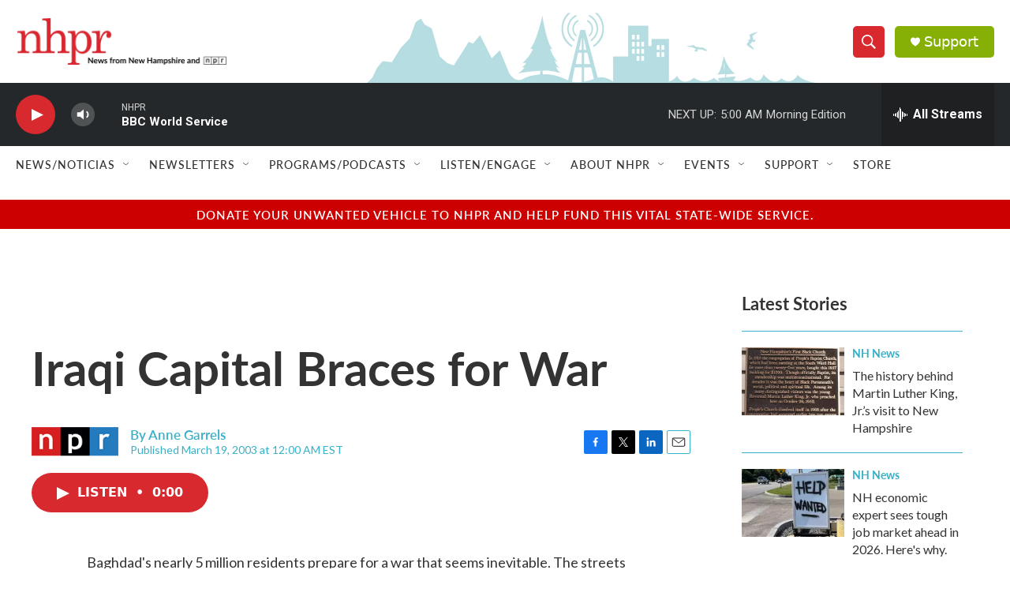

--- FILE ---
content_type: text/html; charset=utf-8
request_url: https://www.google.com/recaptcha/api2/aframe
body_size: 183
content:
<!DOCTYPE HTML><html><head><meta http-equiv="content-type" content="text/html; charset=UTF-8"></head><body><script nonce="fn9ymAwzGzVTi6vTiudOmg">/** Anti-fraud and anti-abuse applications only. See google.com/recaptcha */ try{var clients={'sodar':'https://pagead2.googlesyndication.com/pagead/sodar?'};window.addEventListener("message",function(a){try{if(a.source===window.parent){var b=JSON.parse(a.data);var c=clients[b['id']];if(c){var d=document.createElement('img');d.src=c+b['params']+'&rc='+(localStorage.getItem("rc::a")?sessionStorage.getItem("rc::b"):"");window.document.body.appendChild(d);sessionStorage.setItem("rc::e",parseInt(sessionStorage.getItem("rc::e")||0)+1);localStorage.setItem("rc::h",'1768895283235');}}}catch(b){}});window.parent.postMessage("_grecaptcha_ready", "*");}catch(b){}</script></body></html>